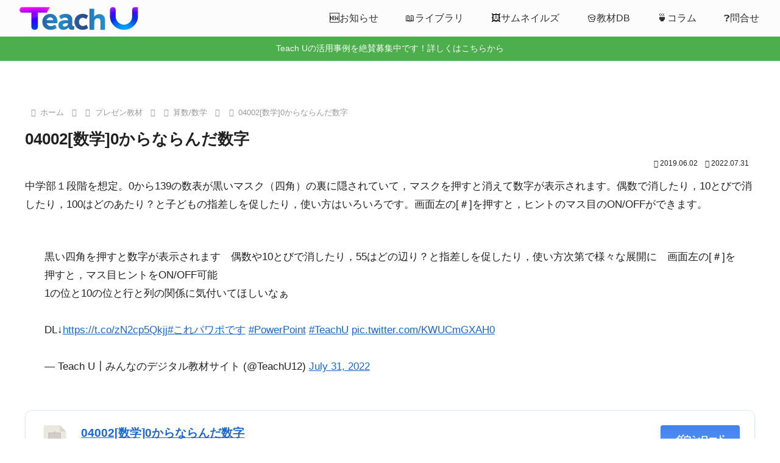

--- FILE ---
content_type: image/svg+xml
request_url: https://teachu.educ.kumamoto-u.ac.jp/wp-content/plugins/download-manager/assets/file-type-icons/pptx.svg
body_size: 2857
content:
<?xml version="1.0" encoding="iso-8859-1"?><!DOCTYPE svg PUBLIC "-//W3C//DTD SVG 1.1//EN" "http://www.w3.org/Graphics/SVG/1.1/DTD/svg11.dtd"><svg version="1.1" xmlns="http://www.w3.org/2000/svg" xmlns:xlink="http://www.w3.org/1999/xlink" x="0px" y="0px" viewBox="0 0 56 56" style="enable-background:new 0 0 56 56" xml:space="preserve"><g><path style="fill:#e9e9e0" d="M36.985,0H7.963C7.155,0,6.5,0.655,6.5,1.926V55c0,0.345,0.655,1,1.463,1h40.074 c0.808,0,1.463-0.655,1.463-1V12.978c0-0.696-0.093-0.92-0.257-1.085L37.607,0.257C37.442,0.093,37.218,0,36.985,0z"/><polygon style="fill:#d9d7ca" points="37.5,0.151 37.5,12 49.349,12"/><path style="fill:#f6712e" d="M48.037,56H7.963C7.155,56,6.5,55.345,6.5,54.537V39h43v15.537C49.5,55.345,48.845,56,48.037,56z"/><g><path style="fill:#fff" d="M17.581,53H15.94V42.924h2.898c0.428,0,0.852,0.068,1.271,0.205 c0.419,0.137,0.795,0.342,1.128,0.615c0.333,0.273,0.602,0.604,0.807,0.991s0.308,0.822,0.308,1.306 c0,0.511-0.087,0.973-0.26,1.388c-0.173,0.415-0.415,0.764-0.725,1.046c-0.31,0.282-0.684,0.501-1.121,0.656 s-0.921,0.232-1.449,0.232h-1.217V53z M17.581,44.168v3.992h1.504c0.2,0,0.398-0.034,0.595-0.103 c0.196-0.068,0.376-0.18,0.54-0.335s0.296-0.371,0.396-0.649c0.1-0.278,0.15-0.622,0.15-1.032c0-0.164-0.023-0.354-0.068-0.567 c-0.046-0.214-0.139-0.419-0.28-0.615c-0.142-0.196-0.34-0.36-0.595-0.492c-0.255-0.132-0.593-0.198-1.012-0.198H17.581z"/><path style="fill:#fff" d="M25.853,53h-1.641V42.924h2.898c0.428,0,0.852,0.068,1.271,0.205 c0.419,0.137,0.795,0.342,1.128,0.615c0.333,0.273,0.602,0.604,0.807,0.991s0.308,0.822,0.308,1.306 c0,0.511-0.087,0.973-0.26,1.388c-0.173,0.415-0.415,0.764-0.725,1.046c-0.31,0.282-0.684,0.501-1.121,0.656 s-0.921,0.232-1.449,0.232h-1.217V53z M25.853,44.168v3.992h1.504c0.2,0,0.398-0.034,0.595-0.103 c0.196-0.068,0.376-0.18,0.54-0.335s0.296-0.371,0.396-0.649c0.1-0.278,0.15-0.622,0.15-1.032c0-0.164-0.023-0.354-0.068-0.567 c-0.046-0.214-0.139-0.419-0.28-0.615c-0.142-0.196-0.34-0.36-0.595-0.492c-0.255-0.132-0.593-0.198-1.012-0.198H25.853z"/><path style="fill:#fff" d="M39.606,42.924v1.121h-3.008V53h-1.654v-8.955h-3.008v-1.121H39.606z"/></g><path style="fill:#c8bdb8" d="M39.5,30h-24V14h24V30z M17.5,28h20V16h-20V28z"/><path style="fill:#c8bdb8" d="M20.499,35c-0.175,0-0.353-0.046-0.514-0.143c-0.474-0.284-0.627-0.898-0.343-1.372l3-5 c0.284-0.474,0.898-0.627,1.372-0.343c0.474,0.284,0.627,0.898,0.343,1.372l-3,5C21.17,34.827,20.839,35,20.499,35z"/><path style="fill:#c8bdb8" d="M34.501,35c-0.34,0-0.671-0.173-0.858-0.485l-3-5c-0.284-0.474-0.131-1.088,0.343-1.372 c0.474-0.283,1.088-0.131,1.372,0.343l3,5c0.284,0.474,0.131,1.088-0.343,1.372C34.854,34.954,34.676,35,34.501,35z"/><path style="fill:#c8bdb8" d="M27.5,16c-0.552,0-1-0.447-1-1v-3c0-0.553,0.448-1,1-1s1,0.447,1,1v3C28.5,15.553,28.052,16,27.5,16 z"/><rect x="17.5" y="16" style="fill:#d3ccc9" width="20" height="12"/></g></svg>